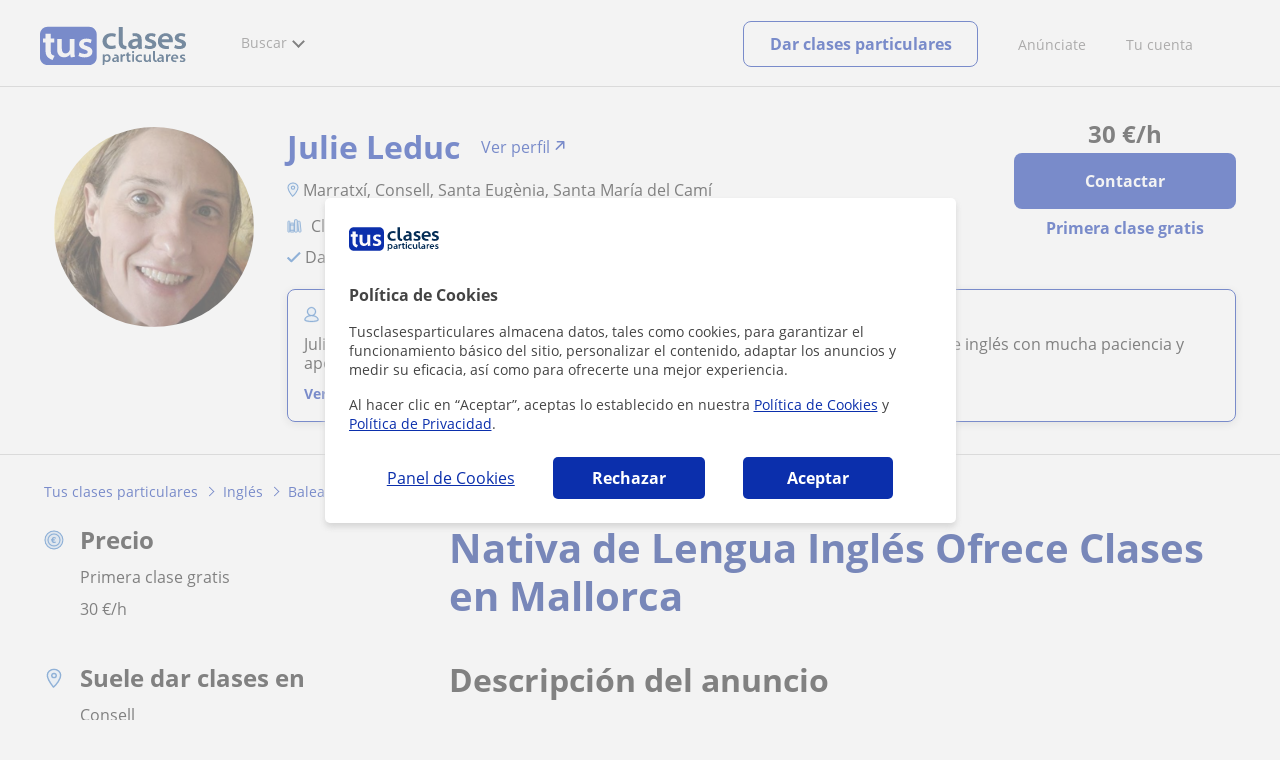

--- FILE ---
content_type: image/svg+xml
request_url: https://d1reana485161v.cloudfront.net/img/icons/reply.svg
body_size: 549
content:
<?xml version="1.0" encoding="UTF-8"?>
<svg width="14px" height="14px" viewBox="0 0 14 14" version="1.1" xmlns="http://www.w3.org/2000/svg" xmlns:xlink="http://www.w3.org/1999/xlink">
    <!-- Generator: Sketch 54.1 (76490) - https://sketchapp.com -->
    <title>iconfinder_WhatsApp_1298775 Copy</title>
    <desc>Created with Sketch.</desc>
    <g id="perfil-anuncio" stroke="none" stroke-width="1" fill="none" fill-rule="evenodd">
        <g id="test-gris-1-dtp" transform="translate(-736.000000, -278.000000)">
            <g id="iconfinder_WhatsApp_1298775-Copy" transform="translate(737.000000, 279.000000)">
                <rect id="Rectangle" x="0" y="0" width="12" height="12"></rect>
                <path d="M5.99821875,0 C2.69053125,0 0,2.69128125 0,5.99990625 C0,7.31203125 0.4231875,8.529 1.14253125,9.51665625 L0.394875,11.7459375 L2.701125,11.008875 C3.6496875,11.6367188 4.781625,12 6.00178125,12 C9.30946875,12 12,9.30853125 12,6.00009375 C12,2.69146875 9.30946875,0.0001875 6.00178125,0.0001875 L5.9983125,0.0001875 L5.9983125,0 L5.99821875,0 Z" id="WhatsApp_1_" stroke="#387BC7" stroke-width="0.8" fill="#EBF5FF"></path>
                <circle id="Oval" fill="#387BC7" cx="3.328125" cy="6.046875" r="1"></circle>
                <circle id="Oval-Copy-2" fill="#387BC7" cx="5.953125" cy="6.046875" r="1"></circle>
                <circle id="Oval-Copy-3" fill="#387BC7" cx="8.671875" cy="6.046875" r="1"></circle>
            </g>
        </g>
    </g>
</svg>

--- FILE ---
content_type: image/svg+xml
request_url: https://d1reana485161v.cloudfront.net/img/icons/chevron.svg
body_size: 440
content:
<svg width="22" height="22" viewBox="0 0 22 22" fill="none" xmlns="http://www.w3.org/2000/svg">
<g clip-path="url(#clip0_8616_1289)">
<path fill-rule="evenodd" clip-rule="evenodd" d="M17.9889 8.41101C17.7741 8.19622 17.4259 8.19622 17.2111 8.41101L11 14.6221L4.78893 8.41101C4.57414 8.19622 4.2259 8.19622 4.01112 8.41101C3.79633 8.6258 3.79633 8.97404 4.01112 9.18883L11 16.1777L17.9889 9.18883C18.2037 8.97404 18.2037 8.6258 17.9889 8.41101Z" fill="#131E29"/>
</g>
<defs>
<clipPath id="clip0_8616_1289">
<rect width="22" height="22" fill="white"/>
</clipPath>
</defs>
</svg>


--- FILE ---
content_type: image/svg+xml
request_url: https://d1reana485161v.cloudfront.net/img/icons/student.svg
body_size: 756
content:
<?xml version="1.0" encoding="UTF-8"?>
<svg width="14px" height="16px" viewBox="0 0 14 16" version="1.1" xmlns="http://www.w3.org/2000/svg" xmlns:xlink="http://www.w3.org/1999/xlink">
    <!-- Generator: Sketch 54.1 (76490) - https://sketchapp.com -->
    <title>iconfinder_00-ELASTOFONT-STORE-READY_user_2703063 Copy</title>
    <desc>Created with Sketch.</desc>
    <g id="perfil-anuncio" stroke="none" stroke-width="1" fill="none" fill-rule="evenodd">
        <g id="test-gris-1-dtp" transform="translate(-407.000000, -341.000000)">
            <g id="iconfinder_00-ELASTOFONT-STORE-READY_user_2703063-Copy" transform="translate(407.000000, 342.000000)">
                <path d="M9.21876019,7.85196434 C10.433314,7.10463973 11.2473958,5.7681071 11.2473958,4.24198407 C11.2473958,1.90295408 9.34187823,0 7,0 C4.65812177,0 2.75260417,1.90295408 2.75260417,4.24198407 C2.75260417,5.7681071 3.56668597,7.10463973 4.78123981,7.85196434 C2.15869646,8.43946332 0.318440733,10.0443421 0.318440733,11.9865316 C0.318440733,13.575887 4.51855472,14 7,14 C9.48144528,14 13.6815593,13.575887 13.6815593,11.9865316 C13.6815593,10.0443421 11.8413035,8.43946332 9.21876019,7.85196434 Z" id="Path" fill="#EBF5FF"></path>
                <path d="M9.21876019,7.85196434 C10.433314,7.10463973 11.2473958,5.7681071 11.2473958,4.24198407 C11.2473958,1.90295408 9.34187823,0 7,0 C4.65812177,0 2.75260417,1.90295408 2.75260417,4.24198407 C2.75260417,5.7681071 3.56668597,7.10463973 4.78123981,7.85196434 C2.15869646,8.43946332 0.318440733,10.0443421 0.318440733,11.9865316 C0.318440733,13.575887 4.51855472,14 7,14 C9.48144528,14 13.6815593,13.575887 13.6815593,11.9865316 C13.6815593,10.0443421 11.8413035,8.43946332 9.21876019,7.85196434 Z M3.62760417,4.24198407 C3.62760417,2.38545737 5.140625,0.875 7,0.875 C8.859375,0.875 10.3723958,2.38545737 10.3723958,4.24198407 C10.3723958,6.09851077 8.859375,7.60868325 7,7.60868325 C5.140625,7.60868325 3.62760417,6.09851072 3.62760417,4.24198407 Z M7,13.125 C3.43292238,13.125 1.29768882,12.3725128 1.19368999,11.9835764 C1.1963959,10.0534922 3.80017598,8.48368325 7,8.48368325 C10.1995036,8.48368325 12.8030701,10.0532074 12.8062744,11.9830068 C12.7048747,12.3716583 10.5694275,13.125 7,13.125 Z" id="Shape" stroke="#387BC7" stroke-width="0.3" fill="#387BC7" fill-rule="nonzero"></path>
            </g>
        </g>
    </g>
</svg>